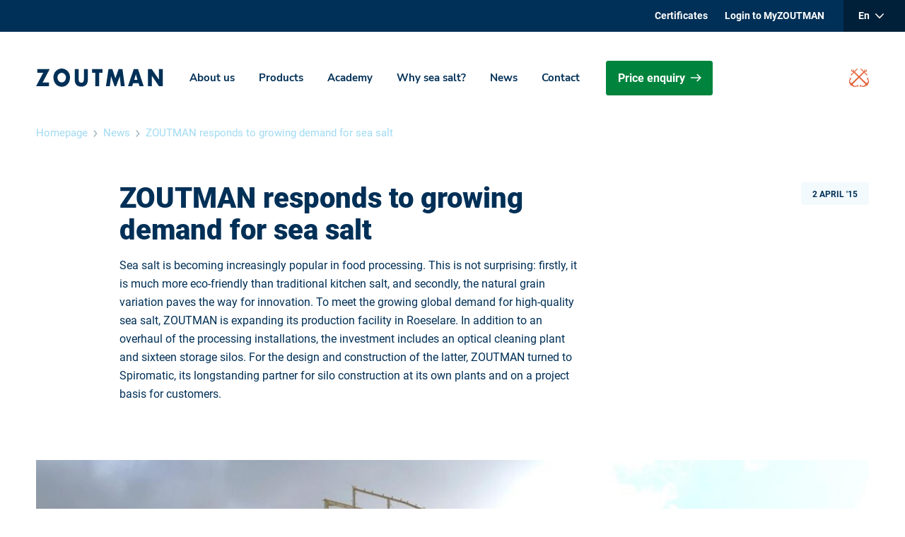

--- FILE ---
content_type: text/html; charset=UTF-8
request_url: https://www.zoutman.com/en/news/zoutman-responds-to-growing-demand-for-sea-salt
body_size: 17193
content:
<!DOCTYPE html>
<html lang="en" class="no-js no-transitions">
<head><!-- Google Tag Manager -->
<script>(function(w,d,s,l,i){w[l]=w[l]||[];w[l].push({'gtm.start':new Date().getTime(),event:'gtm.js'});var f=d.getElementsByTagName(s)[0],j=d.createElement(s);j.async=true;j.src="https://load.data.zoutman.com/6szikruvkuu.js?"+i;f.parentNode.insertBefore(j,f);})(window,document,'script','dataLayer','2z5p=HBFWMSE%2FRj07LyhCQVQdVEdbWlARHFYTGgAfGxQcRQoaGA%3D%3D');</script>
<!-- End Google Tag Manager -->
    <meta charset="utf-8">
    <meta http-equiv="X-UA-Compatible" content="IE=edge">
    <meta name="viewport" content="width=device-width, initial-scale=1">
    <meta name="msvalidate.01" content="B2FD8D2941F01E07CBF3EEC81E821060" />

        <link rel="shortcut icon" href="/favicons/zoutman/favicon.ico" type="image/x-icon">
    <link rel="apple-touch-icon" sizes="180x180" href="/favicons/zoutman/apple-touch-icon.png">
    <link rel="icon" type="image/png" sizes="16x16" href="/favicons/zoutman/favicon-16x16.png">
    <link rel="icon" type="image/png" sizes="32x32" href="/favicons/zoutman/favicon-32x32.png">
    <link rel="icon" type="image/png" sizes="194x194" href="/favicons/zoutman/favicon-194x194.png">
    <link rel="icon" type="image/png" sizes="192x192" href="/favicons/zoutman/android-chrome-192x192.png">
    <link rel="manifest" href="/favicons/zoutman/site.webmanifest">
    <link rel="mask-icon" href="/favicons/zoutman/safari-pinned-tab.svg" color="#003057">
    <meta name="apple-mobile-web-app-title" content="Zoutman">
    <meta name="application-name" content="Zoutman">
    <meta name="msapplication-TileColor" content="#ffffff">
    <meta name="msapplication-TileImage" content="/favicons/zoutman/mstile-144x144.png">
    <meta name="theme-color" content="#ffffff">
    
            
<title>ZOUTMAN responds to growing demand for sea salt | ZOUTMAN</title><meta name="description" content="To meet the growing global demand for high-quality sea salt, ZOUTMAN is expanding its production facility in Roeselare. "/><meta name="keywords" content="sea salt"/><meta name="robots" content="index,follow"/><link rel="alternate" href="https://www.zoutman.com/nl/news/zoutman-breidt-uit-om-aan-toenemende-vraag-naar-zeezout-te-voldoen" hreflang="nl" /><link rel="alternate" href="https://www.zoutman.com/fr/news/zoutman-rpond--la-demande-croissante-de-sel-de-mer" hreflang="fr" /><link rel="alternate" href="https://www.zoutman.com/en/news/zoutman-responds-to-growing-demand-for-sea-salt" hreflang="en" x-default="true"/><link rel="canonical" href="https://www.zoutman.com/en/news/zoutman-responds-to-growing-demand-for-sea-salt"/>
        <meta property="og:locale" content="en" />
<meta property="og:url" content="https://www.zoutman.com/en/news/zoutman-responds-to-growing-demand-for-sea-salt" />
<meta name="twitter:url" content="https://www.zoutman.com/en/news/zoutman-responds-to-growing-demand-for-sea-salt" />
                
        <script type="application/ld+json">{"@context":"https:\/\/schema.org","@type":"Organization","name":"Zoutman","telephone":"+3251268726","address":[{"@type":"PostalAddress","faxNumber":"+3251247373","telephone":"+3251268726","name":"PRODUCTION ROESELARE","streetAddress":"Schaapbruggestraat 48","addressLocality":"Roeselare","postalCode":"8800","addressRegion":"West-Vlaanderen"},{"@type":"PostalAddress","faxNumber":"+3251247373","telephone":"+3251268726","name":"PRODUCTION GENT","streetAddress":"Kluizendok \/ Kaai 7150 A, Christoffel Columbuslaan 23","addressLocality":"Desteldonk","postalCode":"9042","addressRegion":"Oost-Vlaanderen"}],"@id":"https:\/\/schema.org\/Organization","email":"info@zoutman.com","faxNumber":"+3251247373","legalAddress":{"@type":"PostalAddress","faxNumber":"+3251247373","telephone":"+3251268726","name":"HEAD OFFICE","streetAddress":"Schaapbruggestraat 50","addressLocality":"Roeselare","postalCode":"8800","addressRegion":"West-Vlaanderen","email":"info@zoutman.com"}}</script><script type="application/ld+json">{"@context":"https:\/\/schema.org","@type":"BreadcrumbList","itemListElement":[{"@type":"ListItem","position":1,"item":{"@type":"Thing","@id":"https:\/\/www.zoutman.com\/en","name":"Homepage"}},{"@type":"ListItem","position":2,"item":{"@type":"Thing","@id":"https:\/\/www.zoutman.com\/en\/news","name":"News"}},{"@type":"ListItem","position":3,"item":{"@type":"Thing","@id":"https:\/\/www.zoutman.com\/en\/news\/zoutman-responds-to-growing-demand-for-sea-salt","name":"ZOUTMAN responds to growing demand for sea salt"}}]}</script><!-- SCHEMAS -->
    
    <link rel="stylesheet" href="/build/zoutman/css/zoutman-theme.css?39ee0b0" />
    
    <script>
        document.documentElement.classList.remove('no-js');
        document.documentElement.classList.add('js');
    </script>
</head>
<body class="detail-page__news"><!-- Google Tag Manager (noscript) -->
<noscript><iframe src="https://load.data.zoutman.com/ns.html?id=GTM-TNZC44" height="0" width="0" style="display:none;visibility:hidden"></iframe></noscript>
<!-- End Google Tag Manager (noscript) -->
            

<header class="header--main">
    <div class="menu-desktop">
            <nav class="nav__top">
            <div class="container">
                <ul class="nav__top__left">
                                            <li>
                            <a href="https://www.zoutman.com/en/certificates"
                               >
                                Certificates
                            </a>
                        </li>
                                                                <li>
                            <a href="//portal.zoutman.com/en/login">
                                Login to MyZOUTMAN
                            </a>
                        </li>
                                    </ul>

                <ul class="nav__top__right">
                                                                                                    <li class="nav__language js--language-select">
                        <span class="js--language-selected">
                            <span></span>
                              <svg xmlns="http://www.w3.org/2000/svg" width="12" height="8" viewBox="0 0 12 8"  fill="currentColor">
    <path d="M11.7844901,1.32529538 C12.0718366,1.00818343 12.0718366,0.522539514 11.7844901,0.223945506 C11.4971437,-0.074648502 11.0119727,-0.074648502 10.7246263,0.223945506 L6,5.13350687 L1.27537338,0.223945506 C0.970206867,-0.074648502 0.502856338,-0.074648502 0.215509864,0.223945506 C-0.0718366094,0.522539514 -0.0718366334,1.0081959 0.215509864,1.32529538 L5.46094768,6.77605449 C5.76611456,7.0746485 6.23346508,7.0746485 6.52081156,6.77605449 L11.7844901,1.32529538 Z" transform="translate(-.001 .067)"/>
</svg>
                        </span>
                        <ul>
                                                                                            <li>
                                    <a href="https://www.zoutman.com/nl/news/zoutman-breidt-uit-om-aan-toenemende-vraag-naar-zeezout-te-voldoen"
                                        >
                                        Nl
                                    </a>
                                </li>
                                                                                            <li>
                                    <a href="https://www.zoutman.com/fr/news/zoutman-rpond--la-demande-croissante-de-sel-de-mer"
                                        >
                                        Fr
                                    </a>
                                </li>
                                                                                            <li>
                                    <a href="https://www.zoutman.com/en/news/zoutman-responds-to-growing-demand-for-sea-salt"
                                        class="active">
                                        En
                                    </a>
                                </li>
                                                                                            <li>
                                    <a href="https://www.zoutman.com/de"
                                        >
                                        De
                                    </a>
                                </li>
                                                    </ul>
                    </li>

                    
                </ul>
            </div>
        </nav>

                <div class="nav__bottom">
            <div class="container">
                <nav class="nav__bottom-nav">
                    <a href="https://www.zoutman.com/en" class="logo">
                        <span class="visually-hidden">Zoutman</span>
                          <svg xmlns="http://www.w3.org/2000/svg" width="199" height="28" viewBox="0 0 199 28" >
    <g fill="#003057" fill-rule="evenodd">
        <polygon points="1.897 .837 1.897 6.573 11.097 6.573 0 26.901 20.082 26.901 20.082 21.163 10.259 21.163 21.296 .837"/>
        <path d="M40.0874617 1.38161088e-14C33.319907 1.38161088e-14 27.1151492 5.53311111 27.1151492 13.3871111 27.1151492 21.7886667 32.544118 27.7371111 40.0874617 27.7371111 47.6308055 27.7371111 53.0597742 21.7886667 53.0597742 13.3871111 53.0597742 5.53311111 46.8550164 1.38161088e-14 40.0874617 1.38161088e-14M40.0874617 6.57222222C43.7363133 6.57222222 46.7306414 9.842 46.7306414 13.4213333 46.7306414 17.8966667 43.7363133 21.1664444 40.0874617 21.1664444 36.4370555 21.1664444 33.444282 17.8966667 33.444282 13.4213333 33.444282 9.842 36.4370555 6.57222222 40.0874617 6.57222222M80.9137109.836888889L80.9137109 15.4731111C80.9137109 18.8222222 80.7893359 22.1371111 78.4619687 24.6617778 76.5061719 26.8053333 73.4278906 27.566 70.6854219 27.566 67.9445078 27.566 64.8662266 26.8053333 62.9104297 24.6617778 60.5815078 22.1371111 60.4586875 18.8222222 60.4586875 15.4731111L60.4586875.836888889 66.5421797.836888889 66.5421797 14.5413333C66.5421797 17.9246667 66.7613906 21.6175556 70.6854219 21.6175556 74.6110078 21.6175556 74.8286641 17.9246667 74.8286641 14.5413333L74.8286641.836888889 80.9137109.836888889z"/>
        <polygon points="98.768 26.901 92.683 26.901 92.683 6.575 87.644 6.575 87.644 .836 103.808 .836 103.808 6.575 98.768 6.575"/>
        <polygon points="113.267 .837 119.271 .837 124.032 14.768 129.071 .837 135.139 .837 138.685 26.902 132.587 26.902 130.876 11.898 130.813 11.898 125.182 26.902 122.755 26.902 117.373 11.898 117.311 11.898 115.352 26.902 109.284 26.902"/>
        <path d="M160.278798,22.3530222 L161.802391,26.9014667 L168.304095,26.9014667 L159.47036,0.836577778 L152.813188,0.836577778 L143.792891,26.9014667 L150.261946,26.9014667 L151.880376,22.3530222 L160.278798,22.3530222 Z M158.630829,17.1745778 L153.559438,17.1745778 L156.079587,8.88502222 L156.141774,8.88502222 L158.630829,17.1745778 Z"/>
        <polygon points="174.888 .837 180.973 .837 192.168 16.774 192.23 16.774 192.23 .837 198.315 .837 198.315 26.902 192.23 26.902 181.033 10.931 180.973 10.931 180.973 26.902 174.888 26.902"/>
    </g>
</svg>
                    </a>

                    <ul class="nav__bottom-navlist">
                                                    <li>
                                <a href="https://www.zoutman.com/en/about-us"
                                   >
                                    About us
                                </a>
                                                                    <ul class="nav__bottom-navlist-subnav">
                                                                                    <li>
                                                <a href="https://www.zoutman.com/en/about-us/the-logistic-heart-of-europe"
                                                   >
                                                    The logistic heart of Europe
                                                </a>
                                            </li>
                                                                            </ul>
                                                            </li>
                                                    <li>
                                <a href="https://www.zoutman.com/en/products"
                                   >
                                    Products
                                </a>
                                                                    <ul class="nav__bottom-navlist-subnav">
                                                                                    <li>
                                                <a href="https://www.zoutman.com/en/products/food-salt"
                                                   >
                                                    Food salt
                                                </a>
                                            </li>
                                                                                    <li>
                                                <a href="https://www.zoutman.com/en/products/salt-for-water-treatment"
                                                   >
                                                    Salt for water treatment
                                                </a>
                                            </li>
                                                                                    <li>
                                                <a href="https://www.zoutman.com/en/products/de-icing-salt"
                                                   >
                                                    De-icing salt
                                                </a>
                                            </li>
                                                                                    <li>
                                                <a href="https://www.zoutman.com/en/products/agricultural-salts"
                                                   >
                                                    Agricultural salts
                                                </a>
                                            </li>
                                                                                    <li>
                                                <a href="https://www.zoutman.com/en/products/technical-salts"
                                                   >
                                                    Technical salts
                                                </a>
                                            </li>
                                                                                    <li>
                                                <a href="https://www.zoutman.com/en/products/salt-for-wellness-applications"
                                                   >
                                                    Salt for wellness applications
                                                </a>
                                            </li>
                                                                            </ul>
                                                            </li>
                                                    <li>
                                <a href="https://www.zoutman.com/en/academy"
                                   >
                                    Academy
                                </a>
                                                                    <ul class="nav__bottom-navlist-subnav">
                                                                                    <li>
                                                <a href="https://www.zoutman.com/en/academy/technical-salts"
                                                   >
                                                    Technical salts
                                                </a>
                                            </li>
                                                                                    <li>
                                                <a href="https://www.zoutman.com/en/academy/agricultural-salts"
                                                   >
                                                    Agricultural and livestock salt
                                                </a>
                                            </li>
                                                                                    <li>
                                                <a href="https://www.zoutman.com/en/academy/salt-for-water-softening"
                                                   >
                                                    Salt for water softening
                                                </a>
                                            </li>
                                                                                    <li>
                                                <a href="https://www.zoutman.com/en/academy/gritting-salt"
                                                   >
                                                    Gritting salt
                                                </a>
                                            </li>
                                                                                    <li>
                                                <a href="https://www.zoutman.com/en/academy/food-salt"
                                                   >
                                                    Food salt
                                                </a>
                                            </li>
                                                                                    <li>
                                                <a href="https://www.zoutman.com/en/academy/salt-for-swimming-pools"
                                                   >
                                                    Salt for swimming pools
                                                </a>
                                            </li>
                                                                            </ul>
                                                            </li>
                                                    <li>
                                <a href="https://www.zoutman.com/en/why-sea-salt"
                                   >
                                    Why sea salt?
                                </a>
                                                            </li>
                                                    <li>
                                <a href="https://www.zoutman.com/en/news"
                                   >
                                    News
                                </a>
                                                            </li>
                                                    <li>
                                <a href="https://www.zoutman.com/en/contact"
                                   >
                                    Contact
                                </a>
                                                            </li>
                        
                                                                                                                            <li class="action">
                                                        
                                                             <a href="https://www.zoutman.com/en/price-enquiry" class="btn btn__primary btn__icon">
                                    Price enquiry
                                    <svg xmlns="http://www.w3.org/2000/svg" width="15" height="11" viewBox="0 0 15 11">
                                        <path fill-rule="evenodd" d="M9.3336,4.37745078e-15 L14.9164,5.48389286 L9.3336,10.9677464 L8.16642,9.82140893 L11.75,6.301 L-7.63833441e-14,6.30178214 L-7.63833441e-14,4.66513929 L11.75,4.665 L8.16642,1.1463375 L9.3336,4.37745078e-15 Z"/>
                                    </svg>
                                </a>
                                                                                </li>
                    </ul>

                      <svg width="28" height="26" viewBox="0 0 28 26" class="anchor" fill="currentColor">
    <g transform="translate(-.089 -.373)">
        <path d="M23.0862359,1.37295 C23.6305709,1.37295 24.0886989,1.81041149 24.0886989,2.37356614 C24.0886989,2.91700422 23.6305709,3.37295 23.0862359,3.37295 C22.5283541,3.37295 22.0886989,2.91700422 22.0886989,2.37356614 C22.0886989,1.81041149 22.5283541,1.37295 23.0862359,1.37295 M22.0379149,5.35446034 L22.5076905,4.75759735 C23.2192219,5.08708732 24.0612465,4.99121114 24.6065708,4.45781548 C25.3126077,3.75967484 25.2631577,2.58080291 24.4829456,1.80028977 C23.7096017,1.03733143 22.5104377,0.986017415 21.782423,1.68550843 C21.186275,2.27291884 21.1299569,3.21412586 21.5914908,3.95277757 L21.0406721,4.37409262 L16.9885144,0.37295 L16.0585786,1.27094522 L20.0461764,5.18701461 L3.96529188,20.6271309 C3.96529188,20.6271309 2.73453485,21.3441768 1.73591837,19.6967269 C1.05872728,18.6015778 1.46669027,18.290993 1.78948927,15.3471891 L2.6974473,16.243834 C2.6974473,16.243834 2.7839849,14.5356175 3.12052003,13.5552498 C3.12052003,13.5552498 2.38014275,13.805068 0.218076274,13.805068 L1.04499115,14.7867861 C-0.424774497,18.7177095 -0.134942205,20.4799408 1.46669027,22.421771 C1.85542268,22.8849475 1.73591837,23.7842931 1.65350161,24.3473969 C2.22904535,24.2663747 3.138377,24.1637467 3.61089978,24.5472514 C5.58752854,26.1231318 7.96799945,27.0035722 11.9871904,25.5573273 L12.9844332,26.37295 C12.9844332,24.2474696 13.2179474,23.5182705 13.2179474,23.5182705 C12.2413087,23.8491108 10.4872052,23.9328337 10.4872052,23.9328337 L11.3965369,24.8294785 C8.42266527,25.1441144 7.44740022,25.0293331 6.38147672,24.2812288 C4.64110935,23.0510429 5.45154088,22.0895803 5.45154088,22.0895803 L21.1917695,6.33347768 L25.1779937,10.2535982 L26.0886989,9.35290222 L22.0379149,5.35446034"/>
        <path d="M5.08931433,3.37295 C4.52931433,3.37295 4.08869895,2.91700422 4.08869895,2.37356614 C4.08869895,1.80917921 4.52931433,1.37295 5.08931433,1.37295 C5.63577587,1.37295 6.08869895,1.80917921 6.08869895,2.37356614 C6.08869895,2.91700422 5.63577587,3.37295 5.08931433,3.37295 M27.1314139,14.7867861 L27.9582053,13.805068 C25.7964617,13.805068 25.0548216,13.5538994 25.0548216,13.5538994 C25.3913065,14.5356175 25.4778311,16.243834 25.4778311,16.243834 L26.3911472,15.3471891 C26.7262587,18.290993 27.114933,18.6015778 26.4392165,19.6967269 C25.4434959,21.3441768 24.2266568,20.6271309 24.2266568,20.6271309 L8.13581281,5.18701461 L12.1200684,1.27094522 L11.2081257,0.37295 L7.14009227,4.37409262 L6.58523558,3.95412794 C7.04944736,3.21547623 6.99313765,2.27426921 6.39570532,1.6868588 C5.68428016,0.986017415 4.4688144,1.03733143 3.69283908,1.80028977 C2.91823717,2.58215328 2.86604768,3.75967484 3.57609943,4.45646511 C4.13232952,4.99391188 4.96598796,5.08708732 5.67603972,4.75624698 L6.1581058,5.35310997 L2.08869895,9.35425259 L3.00476185,10.2522478 L6.98627061,6.33347768 L22.7227754,22.0895803 C22.7227754,22.0895803 23.5317125,23.0510429 21.7957252,24.2812288 C20.7313343,25.0293331 19.7685756,25.1441144 16.7786671,24.8308289 L17.6919832,23.9328337 C17.6919832,23.9328337 15.9518757,23.8491108 14.9575286,23.5182705 C14.9575286,23.5182705 15.2102356,24.2474696 15.2102356,26.37295 L16.2059561,25.5573273 C20.2108128,27.0035722 22.6060358,26.1217814 24.5617682,24.5459011 C25.0383407,24.1637467 25.94891,24.2663747 26.5229944,24.3473969 C26.4392165,23.7829427 26.3211034,22.8849475 26.7111512,22.421771 C28.3125445,20.4799408 28.6023335,18.7177095 27.1314139,14.7867861"/>
    </g>
</svg>
                </nav>
            </div>
        </div>
    </div>

    
    
    
    <div class="menu-mobile ">
        <nav class="menu-mobile__header">
            <ul>
                <li class="logo logo--zoutman">
                    <a href="https://www.zoutman.com/en">
                          <svg xmlns="http://www.w3.org/2000/svg" width="199" height="28" viewBox="0 0 199 28" >
    <g fill="#003057" fill-rule="evenodd">
        <polygon points="1.897 .837 1.897 6.573 11.097 6.573 0 26.901 20.082 26.901 20.082 21.163 10.259 21.163 21.296 .837"/>
        <path d="M40.0874617 1.38161088e-14C33.319907 1.38161088e-14 27.1151492 5.53311111 27.1151492 13.3871111 27.1151492 21.7886667 32.544118 27.7371111 40.0874617 27.7371111 47.6308055 27.7371111 53.0597742 21.7886667 53.0597742 13.3871111 53.0597742 5.53311111 46.8550164 1.38161088e-14 40.0874617 1.38161088e-14M40.0874617 6.57222222C43.7363133 6.57222222 46.7306414 9.842 46.7306414 13.4213333 46.7306414 17.8966667 43.7363133 21.1664444 40.0874617 21.1664444 36.4370555 21.1664444 33.444282 17.8966667 33.444282 13.4213333 33.444282 9.842 36.4370555 6.57222222 40.0874617 6.57222222M80.9137109.836888889L80.9137109 15.4731111C80.9137109 18.8222222 80.7893359 22.1371111 78.4619687 24.6617778 76.5061719 26.8053333 73.4278906 27.566 70.6854219 27.566 67.9445078 27.566 64.8662266 26.8053333 62.9104297 24.6617778 60.5815078 22.1371111 60.4586875 18.8222222 60.4586875 15.4731111L60.4586875.836888889 66.5421797.836888889 66.5421797 14.5413333C66.5421797 17.9246667 66.7613906 21.6175556 70.6854219 21.6175556 74.6110078 21.6175556 74.8286641 17.9246667 74.8286641 14.5413333L74.8286641.836888889 80.9137109.836888889z"/>
        <polygon points="98.768 26.901 92.683 26.901 92.683 6.575 87.644 6.575 87.644 .836 103.808 .836 103.808 6.575 98.768 6.575"/>
        <polygon points="113.267 .837 119.271 .837 124.032 14.768 129.071 .837 135.139 .837 138.685 26.902 132.587 26.902 130.876 11.898 130.813 11.898 125.182 26.902 122.755 26.902 117.373 11.898 117.311 11.898 115.352 26.902 109.284 26.902"/>
        <path d="M160.278798,22.3530222 L161.802391,26.9014667 L168.304095,26.9014667 L159.47036,0.836577778 L152.813188,0.836577778 L143.792891,26.9014667 L150.261946,26.9014667 L151.880376,22.3530222 L160.278798,22.3530222 Z M158.630829,17.1745778 L153.559438,17.1745778 L156.079587,8.88502222 L156.141774,8.88502222 L158.630829,17.1745778 Z"/>
        <polygon points="174.888 .837 180.973 .837 192.168 16.774 192.23 16.774 192.23 .837 198.315 .837 198.315 26.902 192.23 26.902 181.033 10.931 180.973 10.931 180.973 26.902 174.888 26.902"/>
    </g>
</svg>
                    </a>
                </li>
                <li class="action ">
                                                                    <a href="#todo" class="btn btn__primary btn__icon">
                            Request offer
                              <svg width="15" height="11" viewBox="0 0 15 11"  fill="currentColor">
    <path d="M9.3336,4.37745078e-15 L14.9164,5.48389286 L9.3336,10.9677464 L8.16642,9.82140893 L11.75,6.301 L-7.63833441e-14,6.30178214 L-7.63833441e-14,4.66513929 L11.75,4.665 L8.16642,1.1463375 L9.3336,4.37745078e-15 Z"/>
</svg>
                        </a>
                                                                <a href="tel:+32  (0) 51 26 87 26" class="btn btn__border btn__icon">
                            <span>
                                  <svg width="16" height="16" viewBox="0 0 16 16"  fill="currentColor">
    <path d="M2.65618658,0.000165941974 C2.25391734,0.00883013793 2.07993712,0.131699607 1.8388984,0.40343315 L0.40864409,2.01650198 C0.109353158,2.3536132 0,2.87973577 0,3.42793721 C0,5.2591736 1.39592821,8.23326926 4.0864409,10.8883806 C6.77695359,13.5434918 9.79070375,14.9210526 11.6463566,14.9210526 C12.2018673,14.9210526 12.7350049,14.8131464 13.0766109,14.5177854 L14.7111872,13.1063502 C14.9865521,12.868483 15.1110455,12.696792 15.1198313,12.2998158 C15.1262164,12.0076084 14.9506282,11.7295758 14.7111872,11.4932814 L12.4636447,9.27531172 C12.2114296,9.0264152 11.9943374,8.87204451 11.6463566,8.87204451 C11.2840118,8.87204451 11.0525558,9.05477497 10.8290684,9.27531172 L10.0117802,10.0818461 C9.63746222,10.4378504 9.35811312,10.4646274 8.99016998,10.2834797 L4.69940703,6.04917406 C4.51583594,5.68607227 4.54297399,5.4103988 4.90372908,5.04100604 L5.72101726,4.23447162 C5.94450471,4.01392479 6.12966135,3.78551424 6.12966135,3.42793721 C6.12966135,3.08453502 5.97322831,2.87029931 5.72101726,2.62140279 L3.47347476,0.40343315 C3.23402976,0.167138729 2.95229009,-0.00612502647 2.65618658,0.000165941974 Z" transform="translate(.911 .29)"/>
</svg>
                            </span>
                            +32  (0) 51 26 87 26
                        </a>
                                    </li>
            </ul>
                            
            
            <button type="button" class="menu-mobile__trigger js--trigger-menu-mobile">
                <span>Menu</span>
                  <svg width="15" height="15" viewBox="0 0 15 15" class="menu" fill="currentColor" aria-hidden="true" focusable="false">
    <path d="M10.1602009 6.30000056L1.20000011 6.30000056C.600000009 6.30000056.100000009 6.80000056.100000009 7.40000066.100000009 8.00000072.600000009 8.50000076 1.20000011 8.50000076L10.1796009 8.50000076C10.779601 8.50000076 11.279601 8.00000072 11.279601 7.40000066 11.260069 6.77968061 10.779601 6.30000056 10.1600609 6.30000056L10.1602009 6.30000056zM13.6602012 0L1.20000011 0C.600000009 0 .100000009.5.100000009 1.1000001.100000009 1.70000015.600000009 2.2000002 1.20000011 2.2000002L13.6796012 2.2000002C14.2796013 2.2000002 14.7796013 1.70000015 14.7796013 1.1000001 14.7600713.5 14.2796013 0 13.6600612 0L13.6602012 0zM13.6602012 12.5796011L1.20000011 12.5796011C.600000009 12.5796011.100000009 13.0796011.100000009 13.6796012.100000009 14.2796013.600000009 14.7796013 1.20000011 14.7796013L13.6796012 14.7796013C14.2796013 14.7796013 14.7796013 14.2796013 14.7796013 13.6796012 14.7600713 13.0796011 14.2796013 12.5796011 13.6600612 12.5796011L13.6602012 12.5796011z"/>
</svg>
                  <svg width="15" height="15" viewBox="0 0 15 15" class="close" fill="currentColor">
    <path d="M271.36622,10.1334497 C270.877927,9.64593609 270.877927,8.8537339 271.36622,8.36622025 C271.853734,7.87792658 272.645936,7.87792658 273.13345,8.36622025 L278.5,13.7319705 L283.86655,8.36622025 C284.354064,7.87792658 285.146266,7.87792658 285.63378,8.36622025 C286.122073,8.8537339 286.122073,9.64593609 285.63378,10.1334497 L280.26803,15.5 L285.63378,20.8665503 C286.122073,21.3540639 286.122073,22.1462661 285.63378,22.6337797 C285.146266,23.1220734 284.354064,23.1220734 283.86655,22.6337797 L278.5,17.2680295 L273.13345,22.6337797 C272.645936,23.1220734 271.853734,23.1220734 271.36622,22.6337797 C270.877927,22.1462661 270.877927,21.3540639 271.36622,20.8665503 L276.73197,15.5 L271.36622,10.1334497 Z" transform="translate(-271 -8)"/>
</svg>
            </button>
        </nav>

        <nav class="menu-mobile__flyout js--flyout-menu-mobile">

            <ul class="menu-mobile__flyout-top">
                                    <li>
                        <a href="https://www.zoutman.com/en/about-us"
                           >
                            About us
                        </a>
                    </li>
                                    <li>
                        <a href="https://www.zoutman.com/en/products"
                           >
                            Products
                        </a>
                    </li>
                                    <li>
                        <a href="https://www.zoutman.com/en/academy"
                           >
                            Academy
                        </a>
                    </li>
                                    <li>
                        <a href="https://www.zoutman.com/en/why-sea-salt"
                           >
                            Why sea salt?
                        </a>
                    </li>
                                    <li>
                        <a href="https://www.zoutman.com/en/news"
                           >
                            News
                        </a>
                    </li>
                                    <li>
                        <a href="https://www.zoutman.com/en/contact"
                           >
                            Contact
                        </a>
                    </li>
                            </ul>

            <ul class="menu-mobile__flyout-bottom">
                                    <li>
                        <a href="https://www.zoutman.com/en/certificates"
                           >
                            Certificates
                        </a>
                    </li>
                            </ul>

            <div class="menu-mobile__flyout-footer">
                                    <a href="//portal.zoutman.com/en/login">
                        Login to MyZOUTMAN
                    </a>
                
                                <div class="nav__language js--language-select">
                    <span class="js--language-selected">
                        <span></span>
                          <svg xmlns="http://www.w3.org/2000/svg" width="12" height="8" viewBox="0 0 12 8"  fill="currentColor">
    <path d="M11.7844901,1.32529538 C12.0718366,1.00818343 12.0718366,0.522539514 11.7844901,0.223945506 C11.4971437,-0.074648502 11.0119727,-0.074648502 10.7246263,0.223945506 L6,5.13350687 L1.27537338,0.223945506 C0.970206867,-0.074648502 0.502856338,-0.074648502 0.215509864,0.223945506 C-0.0718366094,0.522539514 -0.0718366334,1.0081959 0.215509864,1.32529538 L5.46094768,6.77605449 C5.76611456,7.0746485 6.23346508,7.0746485 6.52081156,6.77605449 L11.7844901,1.32529538 Z" transform="translate(-.001 .067)"/>
</svg>
                    </span>
                    <ul>
                                                                                <li>
                                <a href="https://www.zoutman.com/nl/news/zoutman-breidt-uit-om-aan-toenemende-vraag-naar-zeezout-te-voldoen" 
                                >
                                    Nl
                                </a>
                            </li>
                                                                                <li>
                                <a href="https://www.zoutman.com/fr/news/zoutman-rpond--la-demande-croissante-de-sel-de-mer" 
                                >
                                    Fr
                                </a>
                            </li>
                                                                                <li>
                                <a href="https://www.zoutman.com/en/news/zoutman-responds-to-growing-demand-for-sea-salt" 
                                class="active">
                                    En
                                </a>
                            </li>
                                                                                <li>
                                <a href="https://www.zoutman.com/de" 
                                >
                                    De
                                </a>
                            </li>
                                            </ul>
                </div>
            </div>
        </nav>
    </div>
</header>
    
                            
    

  <section class="section--breadcrumb">
    <div class="container">
      <nav aria-labelledby="breadcrumb-title">
        <h2 id="breadcrumb-title" class="visually-hidden">Breadcrumbs</h2>
                            <a href="https://www.zoutman.com/en">
            Homepage
          </a>
                              <svg xmlns="http://www.w3.org/2000/svg" width="6" height="10" viewBox="0 0 6 10" aria-hidden="true" focusable="false">
              <path d="m5.7 5-.5-.5L1.5 0 .3 1.1 3.6 5 .3 8.9 1.5 10l3.7-4.5z" />
            </svg>
                    <a href="https://www.zoutman.com/en/news">
            News
          </a>
                              <svg xmlns="http://www.w3.org/2000/svg" width="6" height="10" viewBox="0 0 6 10" aria-hidden="true" focusable="false">
              <path d="m5.7 5-.5-.5L1.5 0 .3 1.1 3.6 5 .3 8.9 1.5 10l3.7-4.5z" />
            </svg>
                    <a href="https://www.zoutman.com/en/news/zoutman-responds-to-growing-demand-for-sea-salt">
            ZOUTMAN responds to growing demand for sea salt
          </a>
              </nav>
    </div>
  </section>
    
  
            <section id="content">
                <section class="page-header page-header--content-page">
    <div class="container">
      <div class="content-indent">
        <div class="page-header__container--two-col">

          <aside>
            <time class="label">
              2 April &#039;15
            </time>
          </aside>

          <div class="page-header__container__left">
            <h1>
              ZOUTMAN responds to growing demand for sea salt
            </h1>
                          <div class="page-header__content">
                <p>Sea salt is becoming increasingly popular in food processing. This is not surprising: firstly, it is much more eco-friendly than traditional kitchen salt, and secondly, the natural grain variation paves the way for innovation. To meet the growing global demand for high-quality sea salt, ZOUTMAN is expanding its production facility in Roeselare. In addition to an overhaul of the processing installations, the investment includes an optical cleaning plant and sixteen storage silos. For the design and construction of the latter, ZOUTMAN turned to Spiromatic, its longstanding partner for silo construction at its own plants and on a project basis for customers.</p>
              </div>
                      </div>

        </div>
      </div>
    </div>
  </section>

  <div class="paragraphs">
                        <div class="paragraph paragraph__img">
    <div class="container">
        <div class="paragraph__img-content">
            <div class="paragraph__img-imgblock">
                <img src="/uploads/media/paragraph-img-full/09/839-ZOUTMAN%20breidt%20uit%20om%20aan%20de%20toenemende%20vraag%20naar%20zeezout%20te%20voldoen.jpg?v=2-1" alt="" width="1164" height="512" loading="lazy" />
            </div>
            <div class="paragraph__content"><p>Our storage options were limited, which meant that we were not always able to respond quickly to the demand for a particular grain size. Thanks to the silos, this problem is in the past.</p></div>        </div>
    </div>
</div>
                    
<div class="paragraph paragraph__text ">
    <div class="container">
        <div class="paragraph__content">
                        <p>Traditional kitchen salt (vacuum salt) is extracted from seams of underground salt. Water is pumped into the salt seam, and the salt solution formed in this way is brought to the surface, after which a heating process causes the fine grains of salt to crystallise. ZOUTMAN’s Sales Director Bert Lamote: “This is an energy-intensive process in itself. However, the brine also undergoes further chemical purification to remove undesirable minerals and obtain an extremely white salt. This is because vacuum salt is mainly used in the chemical industry. All of this, in combination with the subsidence caused by salt extraction and the associated hollowing out of subterranean layers, means that kitchen salt is not an environmentally friendly product. Sea salt’s ecological footprint is much smaller, being extracted by a natural process through the evaporation of pure seawater in salt basins. The combined action of sun and wind forms a salt crust, which is mechanically harvested. Moreover, sea salt is extracted from an almost inexhaustible and renewable source. The only processing to turn it into kitchen salt consists of rinsing, drying and sieving – steps that require far less energy than the extraction and processing of vacuum salt.”</p>
                    </div>
    </div>
</div>
                    
<div class="paragraph paragraph__text ">
    <div class="container">
        <div class="paragraph__content">
                            <h2>Even more advantages</h2>
                        <p>With sustainability increasingly being a key focus for both food producers and consumers, the use of sea salt is becoming more and more common in foods. But there is another reason why the industry likes this ingredient. Bert Lamote: “Sea salt is by nature available in different grain sizes. These allow the food industry to develop innovative products, such as snacks, bread, dairy products, spice mixes and so on. Also, the crystalline structure of sea salt is more irregular, giving the grains a rougher surface. This results in a different and more intense flavour sensation, so that less salt is needed. Yet another advantage is that sea salt, unlike vacuum salt, still contains a number of minerals and trace elements, which gives a subtler, milder, softer and more nuanced flavour. Finally, sea salt is available without any additives, which makes it suitable for organic food, for example. In short, sea salt has numerous qualities that the food industry can harness in terms of both marketing and product development.”</p>
                    </div>
    </div>
</div>
                    
<div class="paragraph paragraph__text ">
    <div class="container">
        <div class="paragraph__content">
                            <h2>Even higher quality</h2>
                        <p>More and more food producers are recognising the benefits of sea salt and switching to this ingredient. “It’s a logical and easy step”, says Bert Lamote. “Because in terms of product and usability, vacuum salt is in every respect replaceable with high-quality sea salt.” In response to the growing demand from the food industry, ZOUTMAN recently decided to expand its production site in Roeselare (which mainly focuses on food and water softener salt). The company has invested in a brand-new production line. To achieve even higher quality, an extra step has been included in the manufacturing process: optical cleaning. “Sea salt contains a slightly higher level of natural impurities (such as sand grains or shell fragments) than vacuum salt, for the simple reason that it is extracted from seawater”, says Bert Lamote. “For some applications, this is a slightly less positive characteristic, but modern techniques allow us to obtain a very high degree of purity. This is why we are now working with optical cleaning machines, which ‘scans’ the sea salt and removes impurities. The result is that we can offer a salt whose purity is equivalent to vacuum salt, with all the benefits of sea salt.”</p>
                    </div>
    </div>
</div>
                    

<div class="paragraph paragraph__quote " >
    <div class="container">
        <figure>
            <blockquote>
                <svg xmlns="http://www.w3.org/2000/svg" width="97" height="80" viewBox="0 0 97 80">
                    <path fill="#41B6E6" d="M43,80 L43,37.8947368 L23.3580247,37.8947368 C25.4814815,29.6491228 30.7901235,21.1403509 39.2839506,12.3684211 L39.2839506,12.3684211 L23.8888889,0 C15.218107,8.59649123 9.06893004,17.0175439 5.44135802,25.2631579 C1.81378601,33.5087719 0,42.7192982 0,52.8947368 L0,52.8947368 L0,80 L43,80 Z M97,80 L97,37.8947368 L77.3580247,37.8947368 C79.4814815,29.6491228 84.7901235,21.1403509 93.2839506,12.3684211 L93.2839506,12.3684211 L77.8888889,0 C69.218107,8.59649123 63.06893,17.0175439 59.441358,25.2631579 C55.813786,33.5087719 54,42.7192982 54,52.8947368 L54,52.8947368 L54,80 L97,80 Z" opacity=".231"/>
                </svg>
                In terms of product and usability, vacuum salt is in every respect replaceable with high-quality sea salt.
            </blockquote>
                            <figcaption>Bert Lamote - COO at ZOUTMAN</figcaption>
                    </figure>
    </div>
</div>
                    
<div class="paragraph paragraph__text ">
    <div class="container">
        <div class="paragraph__content">
                            <h2>More flexible and rapid deliveries</h2>
                        <p>ZOUTMAN also plans to ensure even more flexible and faster delivery of different grain sizes. It has therefore invested in sixteen SPIROMATIC silos. Bert Lamote: “Whenever we process a batch of sea salt, we obtain varying quantities of different grain sizes. Previously, these were temporarily stored and then packaged. But this was not the most efficient way of working, as the quantities were often insufficient to utilise the full capacity of our packaging machines. Also, our storage options were limited, which meant that we were not always able to respond quickly to the demand for a particular grain size. Thanks to the silos, both problems are in the past. These innovations enable us to produce more efficiently, keep our prices competitive, offer even higher quality and deliver more quickly and flexibly. A win-win situation for both us and our customers!”</p>
                    </div>
    </div>
</div>
            </div>

          </section>
    
    
            
<footer class="footer">
        <section class="section--newsletter">
        <div class="section--newsletter-inner">
            <img class="section--newsletter-background-img" src="/build/zoutman/img/newsletter.jpg?39ee0b0" alt="" width="1440" height="440" loading="lazy" />
            <div class="container">
                <svg xmlns="http://www.w3.org/2000/svg" width="60" height="62" viewBox="0 0 60 62">
                    <g fill="none" fill-rule="evenodd">
                        <path fill="#FFF" d="M57.3945175,39.7415414 L57.3945175,5.85768746 C57.3945175,2.62799941 54.845372,0 51.7148426,0 C48.5815225,0 46.0351677,2.62799941 46.0351677,5.85768746 L46.0351677,20.8476012 C45.3224159,20.5145589 44.53695,20.3186483 43.7040502,20.3186483 C41.2834891,20.3186483 39.2290746,21.8943016 38.4129188,24.0940689 C37.6023442,23.6266891 36.6855105,23.3384116 35.6932579,23.3384116 C33.373303,23.3384116 31.3804258,24.7993586 30.4971514,26.8815538 C29.6641801,26.4281666 28.7110681,26.1511161 27.6796749,26.1511161 C24.5463548,26.1511161 22,28.5468371 22,31.4910132 L22,48.1574587 C22,53.9255879 26.1423881,60.944955 37.8150771,61.748114 L38.5809298,61.809685 C39.5815544,61.8936477 40.8812786,62 42.3319839,62 C46.0411068,62 50.7175096,61.2947246 53.7335511,57.6564228 C56.5146777,54.3035741 57.8731486,52.5263788 59.2343386,49.5796951 C60.8359532,46.1036858 59.7178927,42.2079704 57.7864955,40.1567266 L57.3945175,39.7415414 Z M49.3810776,5.85768746 C49.3810776,4.47791612 50.426424,3.35564287 51.712195,3.35564287 C52.9979661,3.35564287 54.0433125,4.47791612 54.0433125,5.85768746 L54.0433125,36.1871507 L49.65499,31.5301179 C49.5683441,31.4377582 49.4677163,31.3733909 49.3782726,31.2894281 L49.3810633,26.1734269 L49.3810776,5.85768746 Z M41.3704999,26.1730973 C41.3704999,24.793326 42.4158463,23.6710527 43.7016174,23.6710527 C44.9873884,23.6710527 46.0327348,24.793326 46.0327348,26.1730973 L46.0327348,29.7218279 C44.4199576,29.5315201 42.7596679,29.9933043 41.5130374,31.1715264 C41.4599293,31.2219012 41.4207959,31.2834743 41.3704856,31.3366505 L41.3704856,29.2572495 L41.3676878,26.1730758 L41.3704999,26.1730973 Z M41.3704999,39.3044968 C41.3788861,39.3156951 41.3844746,39.3268864 41.3956586,39.3352833 L44.766534,42.9120278 C44.4367086,43.0939458 44.0761432,43.2058937 43.7043722,43.2058937 C42.4186012,43.2058937 41.3732548,42.0836205 41.3732548,40.7038491 L41.3704999,39.3044968 Z M33.35706,29.2596353 C33.35706,27.8434675 34.4024064,26.6904578 35.6881775,26.6904578 C36.9739485,26.6904578 38.0192949,27.8435391 38.0192949,29.2596353 L38.0192949,41.2941245 C38.0192949,42.7102923 36.9739485,43.863302 35.6881775,43.863302 C34.4024064,43.863302 33.35706,42.7102207 33.35706,41.2941245 L33.35706,29.2596353 Z M25.3464823,31.4902107 C25.3464823,30.3959513 26.3918287,29.5031623 27.6775998,29.5031623 C28.9633709,29.5031623 30.0087173,30.3931571 30.0087173,31.4902107 L30.0087173,41.8761103 C30.0087173,42.9703697 28.9633709,43.8631587 27.6775998,43.8631587 C26.3918287,43.8631587 25.3464823,42.9731639 25.3464823,41.8761103 L25.3464823,31.4902107 Z M56.1902475,48.1702692 C55.0554574,50.633123 53.9905049,52.0912758 51.156213,55.5111857 C48.073196,59.2278561 41.8454817,58.7100657 38.8552,58.4638161 C38.5533239,58.4386252 38.2822022,58.4162356 38.0418348,58.3994488 C26.2631729,57.5906297 25.3465539,50.3535291 25.3465539,48.1561261 L25.3465539,46.7315756 C26.0593057,47.0366328 26.8447716,47.2157494 27.6776713,47.2157494 C29.2876579,47.2157494 30.735501,46.5776499 31.7697564,45.5617147 C32.789987,46.5804585 34.1679924,47.2157494 35.6885353,47.2157494 C37.4215248,47.2157494 38.9532303,46.3873707 39.995786,45.1083346 C40.9936199,46.0011236 42.2766003,46.5608273 43.6993276,46.5608273 C44.7698613,46.5608273 45.8124171,46.2529688 46.7180882,45.6680383 C46.8522538,45.5812814 46.9640584,45.4721277 47.0646861,45.3573855 L47.3050679,45.6120679 C47.93956,46.2865567 48.9989169,46.3173433 49.6725352,45.6820309 C50.3461536,45.0467256 50.376908,43.9860112 49.7424087,43.3115296 L43.8307526,37.0368586 C42.8860125,36.0321575 42.8748499,34.4956232 43.8111895,33.6140828 C44.744767,32.7296764 46.2764725,32.8276174 47.2240033,33.832383 L55.3469222,42.4521924 C56.4929464,43.6696124 57.1246336,46.1436431 56.1910561,48.1699539 L56.1902475,48.1702692 Z"/>
                        <path fill="#41B6E6" d="M33.1670785 12.444571C33.3611478 13.365778 34.1643707 14 35.0592633 14 35.194032 14 35.3288006 13.9863331 35.4662673 13.956263 36.5120682 13.7293762 37.1805638 12.6851597 36.9568579 11.624554L34.8328939 1.5538388C34.6091742.493233143 33.5795337-.179267541 32.5337327.0421468363 31.4879318.269033592 30.8194362 1.31325011 31.0431421 2.37385576L33.1670785 12.444571zM22.4267036 17.597349L14.5963708 9.62675989C13.8014543 8.82100449 12.4813714 8.78729658 11.6487255 9.55376683 10.813183 10.3230113 10.7812467 11.6004618 11.5732964 12.4062172L19.4036292 20.3739314C19.8126959 20.789437 20.363946 21 20.9151812 21 21.431591 21 21.947986 20.8147072 22.3512745 20.4441143 23.186817 19.6804758 23.2187533 18.4030973 22.4267036 17.5973418L22.4267036 17.597349zM2.34142214 30.6905115L12.4447397 33.9052202C12.6452384 33.968409 12.8511613 34 13.0516601 34 13.8699275 34 14.6339536 33.4944897 14.9022471 32.696727 15.2382175 31.7041069 14.6800727 30.6351885 13.6585805 30.3086962L3.55526298 27.0939876C2.53646903 26.7701442 1.43374665 27.3098809 1.0977555 28.3024943.76177823 29.2951143 1.31992999 30.3640328 2.34142214 30.690525L2.34142214 30.6905115zM12.4800968 45.0567214L1.5838279 47.7422096C.47936969 48.0122563-.202724763 49.1734816.054083506 50.3346762.276692074 51.3308748 1.11857753 52 2.04900521 52 2.2031194 52 2.36008295 51.9820025 2.51990317 51.9429888L13.4161721 49.2575006C14.5206303 48.9874539 15.2027248 47.8262285 14.9459165 46.6650339 14.6862077 45.506835 13.584577 44.7867054 12.4801187 45.056706L12.4800968 45.0567214z"/>
                    </g>
                </svg>
                <h3>Keep your expertise up-to-date thanks to the ZOUTMAN Academy.</h3>
                <p>As an expert, you want to be informed about new developments and changing legislation. Our editors help you with this and send updates when there is important news for your industry.</p>
                <a href="/en/newsletter/signup" class="link-arrow js--newsletter-popup">
                    Yes, keep me informed
                </a>
            </div>
        </div>
    </section>

    <div class="container">
        <div class="footer__top">
                                        
                <address class="address__block">
                    <strong>ZOUTMAN</strong><br>
                    Schaapbruggestraat 50<br>
                    8800 Roeselare - Belgium
                </address>

                <address class="address__block">
                                                                <a href="tel:+32  (0) 51 26 87 26">+32  (0) 51 26 87 26</a><br>
                                        info@zoutman.com<br>
                                                                <a class="link-arrow" href="https://www.zoutman.com/en/contact">
                            Contact us 
                                                    </a>
                                    </address>
            
            <nav class="nav__links">
                <ul>
                                            <li>
                            <a href="https://www.zoutman.com/en/about-us"
                               >
                                About us
                            </a>
                        </li>
                                            <li>
                            <a href="https://www.zoutman.com/en/products"
                               >
                                Products
                            </a>
                        </li>
                                            <li>
                            <a href="https://www.zoutman.com/en/academy"
                               >
                                Academy
                            </a>
                        </li>
                                            <li>
                            <a href="https://www.zoutman.com/en/why-sea-salt"
                               >
                                Why sea salt?
                            </a>
                        </li>
                                            <li>
                            <a href="https://www.zoutman.com/en/news"
                               >
                                News
                            </a>
                        </li>
                                            <li>
                            <a href="https://www.zoutman.com/en/contact"
                               >
                                Contact
                            </a>
                        </li>
                                            <li>
                            <a href="https://www.zoutman.com/en/sitemap-zoutman"
                               >
                                Sitemap
                            </a>
                        </li>
                                            <li>
                            <a href="https://www.zoutman.com/en/certificates"
                               >
                                Certificates
                            </a>
                        </li>
                                    </ul>
            </nav>

                                        <nav class="nav__social">
                                            <a href="https://www.facebook.com/zoutman.seasalt" target="_blank">
                            <img src="/uploads/media/social-media-logo/09/19-facebook.png?v=1-0"
                                alt="" />
                        </a>
                                            <a href="https://www.linkedin.com/company/zoutman-nv-belgium" target="_blank">
                            <img src="/uploads/media/social-media-logo/02/22-linkedin.png?v=1-0"
                                alt="" />
                        </a>
                                            <a href="https://www.instagram.com/zoutman_seasalt" target="_blank">
                            <img src="/uploads/media/social-media-logo/00/20-instagram.png?v=1-0"
                                alt="" />
                        </a>
                                            <a href="https://www.youtube.com/channel/UCrhSvLnSD_UlUEFQRbPCnfg" target="_blank">
                            <img src="/uploads/media/social-media-logo/03/23-youtube.png?v=1-0"
                                alt="" />
                        </a>
                                    </nav>
                    </div>

        <div class="footer__logo">
            <span class="footer__logo-item">
                <img src="/build/zoutman/img/brcgs-food-safety.svg?39ee0b0" alt="BRCGS Food Safety." lang="en" width="100" height="22" loading="lazy" />
            </span>
            <span class="footer__logo-item">
                <img src="/build/zoutman/img/ifs-food.svg?39ee0b0" alt="IFS Food." lang="en" width="100" height="56" loading="lazy" />
            </span>
            <span class="footer__logo-item">
                <img src="/build/zoutman/img/iso-14001.svg?39ee0b0" alt="ISO14001 Certified. Vinçotte." lang="en" width="72" height="44" loading="lazy" />
            </span>
            <span class="footer__logo-item">
                <img src="/build/zoutman/img/feed-chain-alliance.svg?39ee0b0" alt="Feed Chain Alliance, together for safety and quality." lang="en" width="72" height="78" loading="lazy" />
            </span>
            <span class="footer__logo-item">
                <img src="/build/zoutman/img/kosher-badatz.svg?39ee0b0" alt="KSH, Kosher Badatz Shomre Hadas Antwerp." lang="en" width="72" height="46" loading="lazy" />
            </span>
        </div>

        <div class="footer__bottom">
                                                                <nav>
                <div class="footer__bottom-logo">
                    <a href="https://www.zoutman.com/en" class="logo">
                          <svg xmlns="http://www.w3.org/2000/svg" width="199" height="28" viewBox="0 0 199 28" >
    <g fill="#003057" fill-rule="evenodd">
        <polygon points="1.897 .837 1.897 6.573 11.097 6.573 0 26.901 20.082 26.901 20.082 21.163 10.259 21.163 21.296 .837"/>
        <path d="M40.0874617 1.38161088e-14C33.319907 1.38161088e-14 27.1151492 5.53311111 27.1151492 13.3871111 27.1151492 21.7886667 32.544118 27.7371111 40.0874617 27.7371111 47.6308055 27.7371111 53.0597742 21.7886667 53.0597742 13.3871111 53.0597742 5.53311111 46.8550164 1.38161088e-14 40.0874617 1.38161088e-14M40.0874617 6.57222222C43.7363133 6.57222222 46.7306414 9.842 46.7306414 13.4213333 46.7306414 17.8966667 43.7363133 21.1664444 40.0874617 21.1664444 36.4370555 21.1664444 33.444282 17.8966667 33.444282 13.4213333 33.444282 9.842 36.4370555 6.57222222 40.0874617 6.57222222M80.9137109.836888889L80.9137109 15.4731111C80.9137109 18.8222222 80.7893359 22.1371111 78.4619687 24.6617778 76.5061719 26.8053333 73.4278906 27.566 70.6854219 27.566 67.9445078 27.566 64.8662266 26.8053333 62.9104297 24.6617778 60.5815078 22.1371111 60.4586875 18.8222222 60.4586875 15.4731111L60.4586875.836888889 66.5421797.836888889 66.5421797 14.5413333C66.5421797 17.9246667 66.7613906 21.6175556 70.6854219 21.6175556 74.6110078 21.6175556 74.8286641 17.9246667 74.8286641 14.5413333L74.8286641.836888889 80.9137109.836888889z"/>
        <polygon points="98.768 26.901 92.683 26.901 92.683 6.575 87.644 6.575 87.644 .836 103.808 .836 103.808 6.575 98.768 6.575"/>
        <polygon points="113.267 .837 119.271 .837 124.032 14.768 129.071 .837 135.139 .837 138.685 26.902 132.587 26.902 130.876 11.898 130.813 11.898 125.182 26.902 122.755 26.902 117.373 11.898 117.311 11.898 115.352 26.902 109.284 26.902"/>
        <path d="M160.278798,22.3530222 L161.802391,26.9014667 L168.304095,26.9014667 L159.47036,0.836577778 L152.813188,0.836577778 L143.792891,26.9014667 L150.261946,26.9014667 L151.880376,22.3530222 L160.278798,22.3530222 Z M158.630829,17.1745778 L153.559438,17.1745778 L156.079587,8.88502222 L156.141774,8.88502222 L158.630829,17.1745778 Z"/>
        <polygon points="174.888 .837 180.973 .837 192.168 16.774 192.23 16.774 192.23 .837 198.315 .837 198.315 26.902 192.23 26.902 181.033 10.931 180.973 10.931 180.973 26.902 174.888 26.902"/>
    </g>
</svg>
                    </a>
                </div>
                <span>&copy; 2021 - 2026 ZOUTMAN</span>
                                    <a href="https://www.zoutman.com/en/disclaimer"
                       >
                        Disclaimer
                    </a>
                                    <a href="https://www.zoutman.com/en/privacy-policy"
                       >
                        Privacy policy
                    </a>
                                <a href="#" class="ch2-open-settings-btn">Cookie settings</a>
                <a class="footer__plug" href="https://makeitfly.group" target="_blank" rel="noopener" lang="en">
                    <span>Made by</span>
                    <svg width="77" height="16" viewBox="0 0 77 16" role="img" aria-labelledby="makeitfly-title">
                        <title id="makeitfly-title">Make It Fly</title>
                        <path d="M16.285 8.155c1.04-.03 1.854.3 2.455 1.008l-.025-.873 1.918-.056.22 7.396-1.919.057-.026-.873c-.558.742-1.35 1.12-2.391 1.151-.996.03-1.855-.315-2.59-1.048-.722-.734-1.107-1.656-1.14-2.75-.032-1.096.298-2.023.974-2.798.691-.775 1.528-1.185 2.524-1.214Zm-7.56-.002c1.711 0 2.812 1.198 2.812 3.048v4.559H9.618v-4.425c0-.888-.46-1.406-1.25-1.406-.877 0-1.383.591-1.383 1.672v4.159H5.066v-4.425c0-.888-.46-1.406-1.249-1.406-.848 0-1.398.591-1.398 1.672v4.159H.5v-7.4h1.919v.784c.446-.666 1.13-.991 2.067-.991.908 0 1.592.355 2.023 1.065.491-.71 1.235-1.065 2.217-1.065Zm15.401-3.006.335 6.207 2.38-3.387 2.287-.122-2.789 3.81 3.277 3.574-2.228.119-2.885-3.21.181 3.355-1.916.102L22.21 5.25l1.916-.103Zm8.837 2.145c1.082-.092 2.018.199 2.779.892.776.692 1.21 1.575 1.305 2.681.022.251.014.504-.006.788l-5.588.476c.332.907 1.068 1.305 2.209 1.208.726-.062 1.268-.36 1.596-.879l1.618.754c-.636 1.108-1.673 1.732-3.095 1.853-1.23.105-2.24-.18-3.045-.855-.804-.674-1.255-1.572-1.35-2.692-.096-1.106.195-2.067.857-2.866.662-.814 1.579-1.263 2.72-1.36ZM16.696 9.963c-.595.018-1.08.225-1.455.636-.375.396-.553.904-.535 1.511.018.607.226 1.104.625 1.492.398.373.894.55 1.489.533.594-.017 1.08-.224 1.454-.62.39-.411.568-.92.55-1.526-.018-.607-.226-1.104-.639-1.477-.398-.388-.895-.566-1.49-.549Zm27.083-3.516.89 7.347-1.906.228-.889-7.347 1.905-.228Zm3.872-2.608.287 2.052 1.665-.23.254 1.818-1.666.23.426 3.049c.11.792.687.727 1.77.518l.239 1.715c-2.567.653-3.63.038-3.91-1.97l-.425-3.05-1.282.178-.253-1.818 1.281-.177-.206-1.48 1.82-.835ZM70.717 1.6l1.51 6.663c.224.987.104 1.88-.36 2.68-.464.801-1.116 1.316-1.958 1.544l-.416.138c-.997.194-1.983.006-2.957-.566l.682-1.264c.662.295 1.252.41 1.768.344.613-.138 1.02-.39 1.217-.755.198-.365.232-.83.105-1.394l-.082-.36c-.404.54-.934.884-1.59 1.032-.898.201-1.644.085-2.239-.35a2.832 2.832 0 0 1-1.131-1.709l-1.031-4.548 1.983-.445.92 4.054c.106.47.307.808.602 1.014.294.205.682.261 1.162.168.409-.121.715-.459.917-1.013l-1.086-4.787 1.984-.446ZM57.377.878c.857-.153 1.567-.034 2.129.355l-.853 1.37c-.16-.123-.412-.154-.755-.093a.866.866 0 0 0-.577.341c-.132.183-.164.464-.095.843l.12.669.935-.167.289 1.608-.935.166 1.022 5.691-2.01.357-1.021-5.69-1.073.19-.289-1.607 1.073-.191-.172-.953c-.127-.711.007-1.335.403-1.87.395-.535.998-.875 1.808-1.02ZM61.977 0l2.09 10.638-1.995.388L59.983.388 61.977 0ZM33.263 8.994l-.153.008c-1.023.087-1.672.692-1.813 1.655l3.779-.322c-.309-.984-1.092-1.407-1.966-1.333ZM75.062 5.3c.257-.064.507-.062.75.004a1.348 1.348 0 0 1 .976.997c.065.26.063.511-.006.751-.07.241-.196.448-.38.622a1.443 1.443 0 0 1-.662.356 1.43 1.43 0 0 1-.748-.01 1.381 1.381 0 0 1-.624-.373 1.436 1.436 0 0 1-.358-.662 1.344 1.344 0 0 1 .393-1.334c.181-.17.4-.288.659-.351Zm.642.347a1.072 1.072 0 0 0-.557-.004c-.189.046-.351.133-.487.261a1.006 1.006 0 0 0-.292.993c.05.197.138.363.267.498.13.136.283.23.46.28.18.05.366.052.558.005.193-.048.358-.136.494-.264a.99.99 0 0 0 .28-.462c.05-.18.052-.368.003-.565a.991.991 0 0 0-.264-.47 1.048 1.048 0 0 0-.462-.272Zm-.379.36a.396.396 0 0 1 .49.294.37.37 0 0 1-.092.365c-.017.008-.018.023-.004.044l.253.367a.09.09 0 0 1 .015.033c.01.041-.01.068-.06.08l-.131.032c-.046.012-.082-.004-.107-.046l-.244-.362c-.014-.016-.027-.023-.04-.02l-.042.01c-.023.007-.032.02-.026.044l.094.377a.082.082 0 0 1-.01.064.082.082 0 0 1-.053.038l-.117.03a.081.081 0 0 1-.064-.01.082.082 0 0 1-.04-.052l-.27-1.09a.081.081 0 0 1 .01-.065.084.084 0 0 1 .052-.039ZM42.43 3.343a1.202 1.202 0 0 1 1.324 1.034 1.186 1.186 0 0 1-1.042 1.303 1.186 1.186 0 0 1-1.307-1.021 1.196 1.196 0 0 1 1.025-1.316Z" />
                    </svg>
                </a>
            </nav>
        </div>
    </div>
</footer>
    
    <script type="text/javascript" src="/build/zoutman/js/runtime.js?39ee0b0"></script>
    <script type="text/javascript" src="/build/zoutman/js/app.js?39ee0b0"></script>
    
        <script>
        if(typeof window.matchMedia != "undefined") {
            if (!window.matchMedia('(prefers-reduced-motion: reduce)').matches) {
                document.documentElement.classList.remove('no-transitions');
                document.documentElement.classList.add('transitions');
            }
        }
    </script>
</body>
</html>
